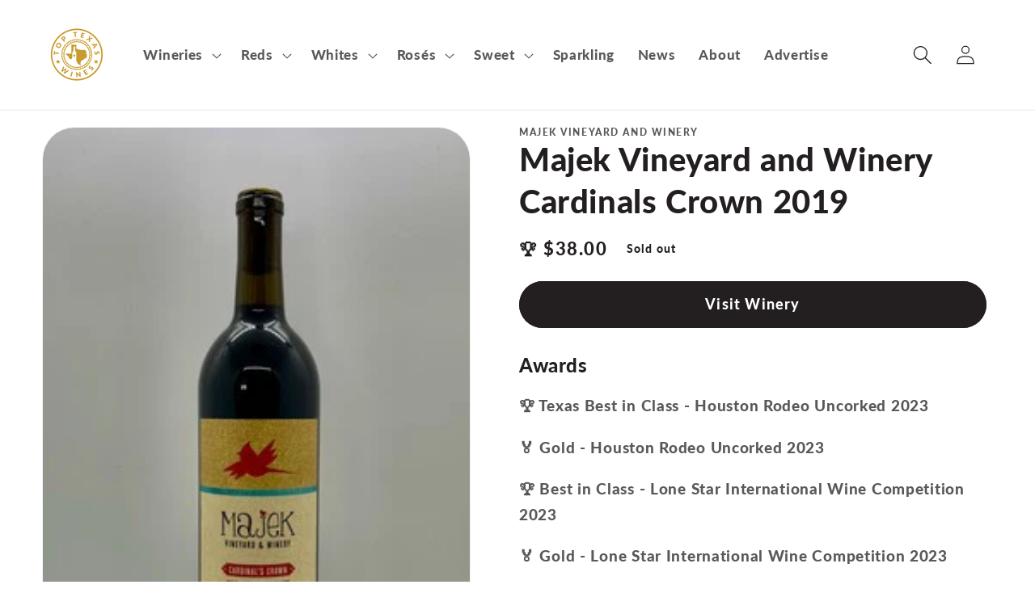

--- FILE ---
content_type: text/html; charset=utf-8
request_url: https://www.google.com/recaptcha/api2/aframe
body_size: 267
content:
<!DOCTYPE HTML><html><head><meta http-equiv="content-type" content="text/html; charset=UTF-8"></head><body><script nonce="7xEdbhugVziWvehYewLojA">/** Anti-fraud and anti-abuse applications only. See google.com/recaptcha */ try{var clients={'sodar':'https://pagead2.googlesyndication.com/pagead/sodar?'};window.addEventListener("message",function(a){try{if(a.source===window.parent){var b=JSON.parse(a.data);var c=clients[b['id']];if(c){var d=document.createElement('img');d.src=c+b['params']+'&rc='+(localStorage.getItem("rc::a")?sessionStorage.getItem("rc::b"):"");window.document.body.appendChild(d);sessionStorage.setItem("rc::e",parseInt(sessionStorage.getItem("rc::e")||0)+1);localStorage.setItem("rc::h",'1769752230378');}}}catch(b){}});window.parent.postMessage("_grecaptcha_ready", "*");}catch(b){}</script></body></html>